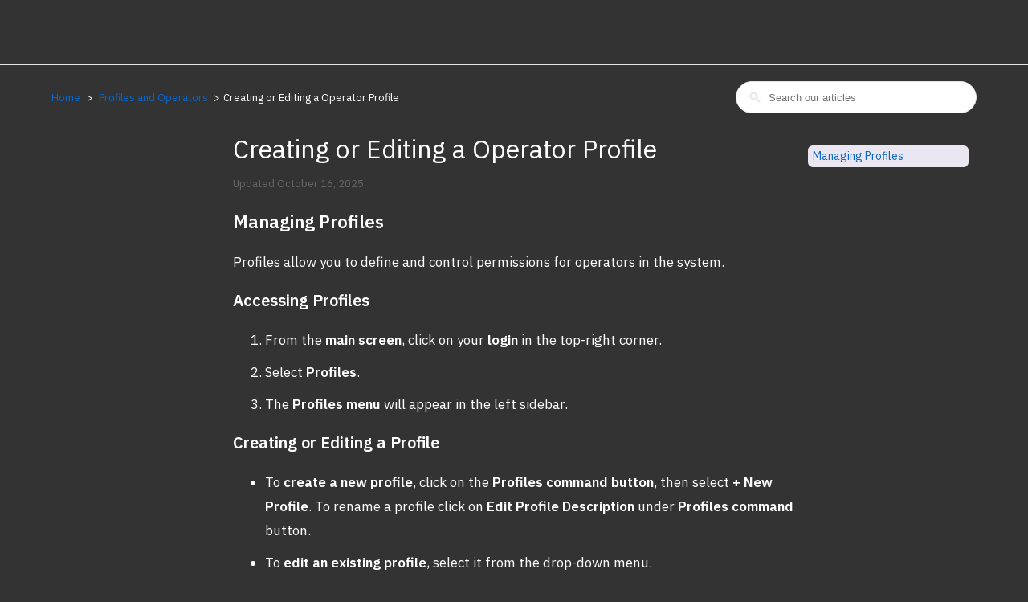

--- FILE ---
content_type: text/html
request_url: https://kb.imron.com/article/20-editing-a-profile
body_size: 6727
content:
<!DOCTYPE html>
<html lang="en">
  <head>
    <meta charset="UTF-8">
    <!-- Set page title & description -->
      <title>Editing a Profile | IMRON Corporation- UnityIS Knowledge Base</title>

      <meta name="description" content="">

    <meta name="csrf-param" content="authenticity_token" />
<meta name="csrf-token" content="i0wRUw0OIdB-X4i5f-Klm5MLpHa2rllr7AV3nB9WsairLFc1t8FbfuejcF-NBvHjtxELG3_wMDd61AJP5YQGRw" />
    
    <meta name="viewport" content="width=device-width, initial-scale=1">

    <!-- Set root domain to getgist.help or custom domain -->

    <!-- Set KB/article SEO noindex tag -->
          <!-- KB article SEO noindex tag -->
          <meta name="robots" content="noindex"/>

    <!-- Set canonical URL -->
      <link rel="canonical" href="https://kb.imron.com/en/article/20-editing-a-profile" />

    <!-- Set social meta tags -->
    <meta property="og:title" content="Editing a Profile" />
    <meta property="og:description" content="" />
    <meta property="og:image" content="" />
    <meta property="og:site_name" content="IMRON Corporation- UnityIS Knowledge Base" />
    <meta property="og:type" content="article" />

    <!-- jQuery library -->
    <script src="https://ajax.googleapis.com/ajax/libs/jquery/3.6.1/jquery.min.js"></script>

    <link rel="stylesheet" media="all" href="https://kb-live-themes.b-cdn.net/themes/264/style.css" data-turbolinks-track="reload" />
    <script src="/assets/application-55a7ec39b5a271285ee60a9a33e399ac78caa7a4c2d8828f1ddf29298dbcbd3f.js" data-turbolinks-track="reload" defer="defer"></script>
    <script src="https://kb-live-themes.b-cdn.net/themes/264/script.js" data-turbolinks-track="reload" defer="defer"></script>

    <link rel="shortcut icon" type="image/x-icon" href="https://cdn.getgist.com/projects/22718/knowledge_base/original/favicon.ico?1623028881" />

    <script src="https://kit.fontawesome.com/331cee397a.js" crossorigin="anonymous"></script>

      <!-- Support for Wistia Embed in Articles-->
      <script src="https://fast.wistia.net/assets/external/E-v1.js" async></script>

    <!--Dynamic style of pages-->
    <style>
        body {
            --header-bg-color: #0967c9;
            --header-bg-color-rgb: 9, 103, 201;
        }
    </style>

      <!-- start gist JS code-->
      <script>
          (function(d,h,w){var gist=w.gist=w.gist||[];gist.methods=['trackPageView','identify','track','setAppId'];gist.factory=function(t){return function(){var e=Array.prototype.slice.call(arguments);e.unshift(t);gist.push(e);return gist;}};for(var i=0;i<gist.methods.length;i++){var c=gist.methods[i];gist[c]=gist.factory(c)}s=d.createElement('script'),s.src="//widget.getgist.com",s.async=!0,e=d.getElementsByTagName(h)[0],e.appendChild(s),s.addEventListener('load',function(e){},!1),gist.setAppId("gzdmqic9"),gist.trackPageView()})(document,'head',window);
      </script>
      <!-- end gist JS code-->

    <script>
        var newUrl = '/en/article/20-editing-a-profile';
      if (decodeURIComponent(window.location.pathname) !== newUrl) {
          window.history.pushState({ path: newUrl }, '', newUrl);
      }
    </script>
  </head>

  <!-- BODY -->
  <div id="app-kb">
    

<body class="kb-article">
<header class="header">
    <!-- Top Nav Bar -->
    <div class="logo">
        <a title="Home" href="/">
            <img src="https://gistproduction.s3.amazonaws.com/knowledgebase_settings_image/logo/148a3b070f4bbf8bceb9cd747233fe5e14f3525c11f9bf733a17d54d23f92c61logo.png" alt="Logo">
        </a>
    </div>

    <div class="nav-wrapper">
        
    </div>

</header>



<main role="main">
    <div class="container-divider"></div>
    <div class="container">
        <nav class="sub-nav">
            <ol class="breadcrumbs">
                <li><a href="/">Home</a></li>

                
                    <li>
                        <a href="/collection/5-profiles-and-operators">Profiles and Operators</a>
                    </li>
                

                <li class="active">Creating or Editing a Operator Profile</li>
            </ol>

            <form role="search" class="search" data-search="" action="/" accept-charset="UTF-8" method="get">
                <input type="search" name="search" placeholder="Search our articles" aria-label="Search"
                       class="aa-input" autocomplete="off" spellcheck="false">
            </form>
        </nav>

        <div class="article-container" id="article-container">
            <article class="article">
                <header class="article-header">
                    <h1 class="article-title">
                        Creating or Editing a Operator Profile
                    </h1>

                    

                    <div class="article-author">
                        <div class="avatar">
                            <div class="meta-data">Updated October 16, 2025</div>
                        </div>
                    </div>
                </header>

                <section class="article-content">
                    <h2 data-start="84" data-end="106" id="isPasted">Managing Profiles</h2><p data-start="108" data-end="191">Profiles allow you to define and control permissions for operators in the system.</p><h3 data-start="193" data-end="217">Accessing Profiles</h3><ol data-start="218" data-end="383"><li data-start="218" data-end="297"><p data-start="221" data-end="297">From the <strong data-start="230" data-end="245">main screen</strong>, click on your <strong data-start="261" data-end="270">login</strong> in the top-right corner.</p></li><li data-start="298" data-end="323"><p data-start="301" data-end="323">Select <strong data-start="308" data-end="320">Profiles</strong>.</p></li><li data-start="324" data-end="383"><p data-start="327" data-end="383">The <strong data-start="331" data-end="348">Profiles menu</strong> will appear in the left sidebar.</p></li></ol><h3 data-start="385" data-end="420">Creating or Editing a Profile</h3><ul data-start="421" data-end="598"><li data-start="421" data-end="526"><p data-start="423" data-end="526">To <strong data-start="426" data-end="450">create a new profile</strong>, click on the <strong data-start="465" data-end="492">Profiles command button</strong>, then select <strong data-start="506" data-end="523">+ New Profile</strong>. To rename a profile click on <strong>Edit Profile Description</strong> under <strong>Profiles command</strong> button.</p></li><li data-start="527" data-end="598"><p data-start="529" data-end="598">To <strong data-start="532" data-end="560">edit an existing profile</strong>, select it from the drop-down menu.</p></li></ul><h3 data-start="600" data-end="624">Deleting a Profile</h3><ul data-start="625" data-end="818"><li data-start="625" data-end="697"><p data-start="627" data-end="697">To <strong data-start="630" data-end="650">delete a profile</strong>, select the profile from the drop-down menu.</p></li><li data-start="698" data-end="771"><p data-start="700" data-end="771">Under the <strong data-start="710" data-end="737">Profiles command button</strong>, click on <strong data-start="748" data-end="768">× Delete Profile</strong>.</p></li><li data-start="772" data-end="818"><p data-start="774" data-end="818">Confirm the deletion in the pop-up window.</p></li></ul><h3 data-start="820" data-end="845">Profile Permissions</h3><p data-start="846" data-end="889">Permissions are organized into five tabs:</p><ol data-start="891" data-end="1769"><li data-start="891" data-end="991"><p data-start="894" data-end="909"><strong data-start="894" data-end="907">Dashboard</strong></p><ul data-start="913" data-end="991"><li data-start="913" data-end="948"><p data-start="915" data-end="948">Customize the dashboard layout.</p></li><li data-start="952" data-end="991"><p data-start="954" data-end="991">Grant or deny access to menu items.</p></li></ul></li><li data-start="993" data-end="1307"><p data-start="996" data-end="1010"><strong data-start="996" data-end="1008">Hardware</strong></p><ul data-start="1014" data-end="1307"><li data-start="1014" data-end="1145"><p data-start="1016" data-end="1145">Grant or deny access to view/modify reader modes, send device commands, and manage hardware events for drivers and controllers.</p></li><li data-start="1149" data-end="1307"><p data-start="1151" data-end="1307">Manage permissions for modules such as Video Manager, Log Manager, Event Manager, Monitor and Control, Graphic Maps, Alarm Manager, and Controller Groups.</p></li></ul></li><li data-start="1309" data-end="1533"><p data-start="1312" data-end="1332"><strong data-start="1312" data-end="1330">Access Control</strong></p><ul data-start="1336" data-end="1533"><li data-start="1336" data-end="1411"><p data-start="1338" data-end="1411">Grant or deny access to Personnel Manager (view, read/write, commands).</p></li><li data-start="1415" data-end="1533"><p data-start="1417" data-end="1533">Control access to Access Levels, Time Schedules, Holidays, Day Scheduling, Occupancy Control, and Triggers/Macros.</p></li></ul></li><li data-start="1535" data-end="1683"><p data-start="1538" data-end="1557"><strong data-start="1538" data-end="1555">Event Display</strong></p><ul data-start="1561" data-end="1683"><li data-start="1561" data-end="1683"><p data-start="1563" data-end="1683">Grant or deny access to view and generate reports (e.g., Audit Reports, Attendance Reports, and other system reports).</p></li></ul></li><li data-start="1685" data-end="1769"><p data-start="1688" data-end="1701"><strong data-start="1688" data-end="1699">Logging</strong></p><ul data-start="1705" data-end="1769"><li data-start="1705" data-end="1769"><p data-start="1707" data-end="1769">Control what types of events are displayed for this profile.</p></li></ul></li></ol>
                </section>

                <div class="article-votes">
                    <span class="article-votes-question">Was this article helpful?</span>
                    <div class="article-votes-controls" role="radiogroup">
                        <a class="button article-vote article-vote-up" aria-selected="false" role="radio" rel="nofollow"
                           title="Yes" href="#"></a>
                        <a class="button article-vote article-vote-down" aria-selected="false" role="radio"
                           rel="nofollow" title="No" href="#"></a>
                    </div>

                    <div class="feedback--comment">
                        <textarea id="feedbackComment"></textarea>
                        <a class="button article-vote feedback-submit" style="opacity: 1" type="button"
                           title="Submit"></a>
                    </div>
                </div>
            </article>
        </div>
    </div>
</main>

<div class="lightbox-container" onclick="closeImage()">
    <img src="" alt="IMAGE" onclick="clickedImage()">
    <div class="img-lightbox-controls">
        <button title="Download" onclick="imageDownload(ImageContainer()[1])" class="lightbox-button lightbox-download">
            <div class="download-button">
                <svg xmlns="http://www.w3.org/2000/svg" viewBox="11 11 30 30">
                    <path d="M35.7 34.1c0 .6-.5 1-1.1 1-.6 0-1.1-.5-1.1-1s.5-1 1.1-1c.6 0 1.1.5 1.1 1zm-4.6-1c-.6 0-1.1.5-1.1 1s.5 1 1.1 1c.6 0 1.1-.5 1.1-1s-.5-1-1.1-1zm7.8-2.5V36c0 1.3-1.1 2.3-2.4 2.3h-23c-1.3 0-2.4-1-2.4-2.3v-5.4c0-1.3 1.1-2.3 2.4-2.3h5.4l-3.1-2.9c-1.4-1.3-.4-3.5 1.5-3.5h2.9v-8.1c0-1.1 1-2.1 2.2-2.1h5.2c1.2 0 2.2.9 2.2 2.1v8.1h2.9c1.9 0 2.9 2.2 1.5 3.5l-3.1 2.9h5.4c1.3 0 2.4 1 2.4 2.3zm-14.2.9c.2.2.4.2.6 0l7.6-7.3c.3-.3.1-.7-.3-.7H28v-9.7c0-.2-.2-.4-.4-.4h-5.2c-.2 0-.4.2-.4.4v9.7h-4.6c-.4 0-.6.4-.3.7l7.6 7.3zm12.5-.9c0-.3-.3-.6-.7-.6h-7.1l-2.8 2.7c-.8.8-2.2.8-3.1 0L20.6 30h-7.1c-.4 0-.7.3-.7.6V36c0 .3.3.6.7.6h23c.4 0 .7-.3.7-.6v-5.4z"></path>
                </svg>
            </div>
        </button>
        <button title="Close" onclick="closeImage()" class="lightbox-button lightbox-close">
            <div class="close-button">
                <svg xmlns="http://www.w3.org/2000/svg" viewBox="11 11 30 30">
                    <path d="M27.92 25l8.84-8.84 1.82-1.82c.27-.27.27-.71 0-.97l-1.95-1.95a.682.682 0 0 0-.97 0L25 22.08 14.34 11.42a.682.682 0 0 0-.97 0l-1.95 1.95c-.27.27-.27.71 0 .97L22.08 25 11.42 35.66c-.27.27-.27.71 0 .97l1.95 1.95c.27.27.71.27.97 0L25 27.92l8.84 8.84 1.82 1.82c.27.27.71.27.97 0l1.95-1.95c.27-.27.27-.71 0-.97L27.92 25z"></path>
                </svg>
            </div>
        </button>
    </div>
</div>

<script src="https://cdn.jsdelivr.net/npm/anchor-js/anchor.min.js"></script>
<script>
    anchors.options = {
        placement: 'left'
    };
    anchors.add();
</script>

<footer class="footer">
    <div class="container-fluid">
        <div class="footer-bottom">
            <ul class="list-inline">
                
                    <li>© 2026 Copyright  |  IMRON Corporation   |   All Rights Reserved.</li>
                

                
                    
                
            </ul>

            <ul class="list-inline social-networks">
                
                    <li class="linkedin">
                        <a href="http://www.linkedin.com/company/imron-corporation/" target="_blank">
                            <svg xmlns="http://www.w3.org/2000/svg" viewBox="0 0 448 512"><!--! Font Awesome Pro 6.2.1 by @fontawesome - https://fontawesome.com License - https://fontawesome.com/license (Commercial License) Copyright 2022 Fonticons, Inc. --><path d="M100.28 448H7.4V148.9h92.88zM53.79 108.1C24.09 108.1 0 83.5 0 53.8a53.79 53.79 0 0 1 107.58 0c0 29.7-24.1 54.3-53.79 54.3zM447.9 448h-92.68V302.4c0-34.7-.7-79.2-48.29-79.2-48.29 0-55.69 37.7-55.69 76.7V448h-92.78V148.9h89.08v40.8h1.3c12.4-23.5 42.69-48.3 87.88-48.3 94 0 111.28 61.9 111.28 142.3V448z"/></svg>
                        </a>
                    </li>
                
                
                    <li class="twitter">
                        <a href="http://www.twitter.com/imroncorp" target="_blank">
                            <svg xmlns="http://www.w3.org/2000/svg" viewBox="0 0 512 512"><!--! Font Awesome Pro 6.2.1 by @fontawesome - https://fontawesome.com License - https://fontawesome.com/license (Commercial License) Copyright 2022 Fonticons, Inc. --><path d="M459.37 151.716c.325 4.548.325 9.097.325 13.645 0 138.72-105.583 298.558-298.558 298.558-59.452 0-114.68-17.219-161.137-47.106 8.447.974 16.568 1.299 25.34 1.299 49.055 0 94.213-16.568 130.274-44.832-46.132-.975-84.792-31.188-98.112-72.772 6.498.974 12.995 1.624 19.818 1.624 9.421 0 18.843-1.3 27.614-3.573-48.081-9.747-84.143-51.98-84.143-102.985v-1.299c13.969 7.797 30.214 12.67 47.431 13.319-28.264-18.843-46.781-51.005-46.781-87.391 0-19.492 5.197-37.36 14.294-52.954 51.655 63.675 129.3 105.258 216.365 109.807-1.624-7.797-2.599-15.918-2.599-24.04 0-57.828 46.782-104.934 104.934-104.934 30.213 0 57.502 12.67 76.67 33.137 23.715-4.548 46.456-13.32 66.599-25.34-7.798 24.366-24.366 44.833-46.132 57.827 21.117-2.273 41.584-8.122 60.426-16.243-14.292 20.791-32.161 39.308-52.628 54.253z"/></svg>
                        </a>
                    </li>
                
                
                    <li class="facebook">
                        <a href="http://www.facebook.com/imroncorp" target="_blank">
                            <svg xmlns="http://www.w3.org/2000/svg" viewBox="0 0 320 512"><!--! Font Awesome Pro 6.2.1 by @fontawesome - https://fontawesome.com License - https://fontawesome.com/license (Commercial License) Copyright 2022 Fonticons, Inc. --><path d="M279.14 288l14.22-92.66h-88.91v-60.13c0-25.35 12.42-50.06 52.24-50.06h40.42V6.26S260.43 0 225.36 0c-73.22 0-121.08 44.38-121.08 124.72v70.62H22.89V288h81.39v224h100.17V288z"/></svg>
                        </a>
                    </li>
                
            </ul>
        </div>
    </div>
</footer>


<link rel="stylesheet" href="//cdnjs.cloudflare.com/ajax/libs/highlight.js/11.2.0/styles/atom-one-light.min.css">
<script src="//cdnjs.cloudflare.com/ajax/libs/highlight.js/11.2.0/highlight.min.js"></script>

  <script>
    var person_id = '';
    var gistReady = false;
    $(document).ready(function () {
    });

    document.addEventListener('gistReady', function () {
      gistReady = true;
      page_visit();
    });

    $(".article-votes-controls a").click(function(){
      $(".article-votes-controls a").removeClass("selected");
      $(this).addClass("selected");

      if (this.className.includes('article-vote-up')) {
        feedback = 'positive';
      } else if (this.className.includes('article-vote-down')) {
        feedback = 'negative';
      }

      if(gistReady == true) {
        updateFeedback(feedback);
      } else {
        var reactionClick = setTimeout(function () {
          if(gistReady == true) {
            updateFeedback(feedback);
            clearInterval(reactionClick);
          }
        }, 1000);
      }
    });

    function updateFeedback(feedback) {
      displayFeedbackCommentArea(feedback);
      $.ajax({
        type: 'POST',
        url: '/articles/feedback',
        data: { secret: '16308002',
          reader_feedback: feedback, person_id: person_id, language: 'en' },
        dataType: "json",
        success:function(data) {
          person_id = data['person_id']
        }
      });
    }

    function page_visit() {
      $.ajax({
        type: 'POST',
        url: '/articles/page_visit',
        data: {secret: '16308002', person_id: person_id,
          language: 'en' },
        dataType: "json",
        success:function(data) {
          person_id = data['person_id']
        }
      });
    }

    function displayFeedbackCommentArea(value) {
      $('.feedback--comment').css('display', 'block');
      if(value == 'positive') {
        $('.feedback--comment textarea').attr('placeholder', "What did you like about this page?");
      } else if(value == 'negative') {
        $('.feedback--comment textarea').attr('placeholder', "What can we do to improve this page?");
      }
    }

    $('.print-icon').click(function () {
      window.print();
    });

    $(".feedback-submit").click(function () {
      comment = $('#feedbackComment').val();
      $.ajax({
        type: 'POST',
        url: '/articles/feedback',
        data: { secret: '16308002', person_id: person_id,
          comment: comment , language: 'en'},
        dataType: "json",
        success:function(data) {
          $('.feedback--comment').css('display', 'none');
          person_id = data['person_id'];
        }
      });
    });

    hljs.highlightAll();
  </script>
</body>

  </div>
</html>

--- FILE ---
content_type: text/css
request_url: https://kb-live-themes.b-cdn.net/themes/264/style.css
body_size: 4716
content:
@charset "UTF-8";
@import url('https://fonts.googleapis.com/css?family=IBM+Plex+Sans:400,400i,500,500i,600&display=swap');

/* Reset */
html, body, div, span, applet, object, iframe,
h1, h2, h3, h4, h5, h6, p, blockquote, pre,
a, abbr, acronym, address, big, cite, code,
del, dfn, em, img, ins, kbd, q, s, samp,
small, strike, strong, sub, sup, tt, var,
b, u, i, center,
dl, dt, dd, ol, ul, li,
fieldset, form, label, legend,
table, caption, tbody, tfoot, thead, tr, th, td,
article, aside, canvas, details, embed,
figure, figcaption, footer, header, hgroup,
menu, nav, output, ruby, section, summary,
time, mark, audio, video {
    margin: 0;
    padding: 0;
    border: 0;
    vertical-align: baseline;
}
/* HTML5 display-role reset for older browsers */
article, aside, details, figcaption, figure,
footer, header, hgroup, menu, nav, section, main {
    display: block;
}
body {
    line-height: 1;
}

table {
    border-collapse: collapse;
    border-spacing: 0;
}
img {
    max-width: 100%;
}
* {
    box-sizing: border-box;
}
a {
    text-decoration: none;
}

.fr-view ul { padding: 0 0 0 40px; }
.fr-view ul > li { list-style-type: disc; }

/***** Base *****/
.anchorjs-link {
    transition: all .25s linear;
}

*:hover > .anchorjs-link {
    margin-left: -1.125em !important;
}

/***** Colors *****/
body {
    --primary-color: #0967c9;
    --primary-color-hover: #1809EC; 
    --text-color: #ffffff; /* #333333; */
    --border-color: #E4E7E7;
}

body {
    background-color: #333333;  /* #ffffff; */
    color: var(--text-color);
    font-family: 'IBM Plex Sans', Helvetica, Arial, sans-serif;
    font-size: 16px;
    font-weight: 400;
    line-height: 1.5;
    -webkit-font-smoothing: antialiased;
}

@media (min-width: 1024px) {
    body main {
        min-height: calc(100vh - 485px);
    }
}

h1, h2, h3, h4, h5, h6 {
    font-weight: 400;
    margin-top: 0;
}

h1 {
    font-size: 32px;
}

h2 {
    font-size: 22px;
}

h3 {
    font-size: 20px;
}

h4 {
    font-size: 16px;
}

h5 {
    font-size: 14px;
}

h6 {
    font-size: 13px;
}

a {
    color: var(--primary-color);
    text-decoration: none;
}

a:hover, a:active, a:focus {
    /*   text-decoration: underline; */
    color: var(--primary-color-hover);
}

.container {
    max-width: 1160px;
    margin: 0 auto;
    padding: 0 5%;
}

@media (min-width: 1160px) {
    .container {
        padding: 0;
        width: 90%;
    }
}

.container-divider {
    border-top: 1px solid var(--border-color);
    margin-bottom: 20px;
}

.container-fluid {
    margin-right: auto;
    margin-left: 40px;
    padding-left: 15px;
    padding-right: 15px;
}

.container-fluid:before, .container-fluid:after {
    content: " ";
    display: table;
}

.container-fluid:after {
    clear: both;
}

.no-margin {
    margin-bottom: 0 !important;
}

ul {
    list-style: none;
    margin: 0;
    padding: 0;
}

/***** Header *****/
.header {
    max-width: 1160px;
    margin: 0 auto;
    padding: 0 5%;
    position: relative;
    align-items: center;
    display: flex;
    height: 80px;
    justify-content: space-between;
}

@media (min-width: 1160px) {
    .header {
        padding: 0;
        width: 90%;
    }
}

.logo img {
    max-height: 37px;
}

.nav-wrapper a {
    border: 0;
    color: #354858; 
    display: none;
    font-size: 16px;
    font-weight: 600;
    padding: 0 20px 0 0;
    width: auto;
}

@media (min-width: 768px) {
    .nav-wrapper a {
        display: inline-block;
    }
}

.nav-wrapper a:hover, .nav-wrapper a:focus, .nav-wrapper a:active {
    background-color: transparent;
    color: #594EF9; 
}

.nav-wrapper a.login {
    display: inline-block;
}

.nav-wrapper .icon-menu {
    display: inline-block;
    margin-right: 10px;
    color: var(--primary-color);
}

@media (min-width: 768px) {
    .nav-wrapper .icon-menu {
        display: none;
    }
}

/***** Breadcrumbs *****/
.breadcrumbs {
    margin: 0 0 15px 0;
    padding: 0;
}

@media (min-width: 768px) {
    .breadcrumbs {
        margin: 0;
    }
}

.breadcrumbs li {
    color: #666;
    display: inline;
    font-weight: 300;
    font-size: 13px;
    max-width: 450px;
    overflow: hidden;
    text-overflow: ellipsis;
}

.breadcrumbs li + li::before {
    content: ">";
    margin: 0 4px;
}

.breadcrumbs li a:visited {
    color: var(--primary-color);
}

/***** Search field *****/
.search {
    position: relative;
}

.search input[type="search"] {
    border: 1px solid var(--border-color);
    border-radius: 30px;
    box-sizing: border-box;
    color: #999;
    height: 40px;
    padding-left: 40px;
    padding-right: 20px;
    -webkit-appearance: none;
    width: 100%;
}

.search input[type="search"]:focus {
    border: 1px solid var(--primary-color);
    color: #555;
}

.search::before {
    position: absolute;
    top: 50%;
    transform: translateY(-50%);
    background-color: #fff;
    color: var(--border-color);
    content: "\1F50D";
    font-size: 18px;
    left: 15px;
}

.search-full input[type="search"] {
    border: 1px solid #fff;
}

/***** Hero component *****/
.hero {
    background: linear-gradient(114.6deg, #13294B, var(--primary-color), #1E61F0, var(--primary-color)) no-repeat center;
    background-size: cover;
    height: 300px;
    padding: 0 20px;
    text-align: center;
    max-width: 100%;
}

.hero-inner {
    position: relative;
    top: 50%;
    transform: translateY(-50%);
    max-width: 610px;
    margin: 0 auto;
}

.hero-text {
    font-size: 42px;
    color: white;
    margin-bottom: 30px;
}

.collection {
    max-width: 700px;
}

.page-header {
    display: flex;
    flex-direction: column;
    flex-wrap: wrap;
    justify-content: space-between;
    margin: 10px 0;
}

@media (min-width: 768px) {
    .page-header {
        align-items: baseline;
        flex-direction: row;
        margin: 0;
    }
}

.page-header .page-header-title {
    font-size: 36px;
    font-weight: 500;
    margin-bottom: 10px;
}

.page-header-description {
    font-weight: 300;
    margin: 0 0 30px 0;
    word-break: break-word;
}

@media (min-width: 1024px) {
    .page-header-description {
        flex-basis: 100%;
    }
}

.sub-nav {
    display: flex;
    flex-direction: column;
    justify-content: space-between;
    margin-bottom: 20px;
}

@media (min-width: 768px) {
    .sub-nav {
        align-items: baseline;
        flex-direction: row;
    }
}

@media (min-width: 768px) {
    .sub-nav input[type="search"] {
        min-width: 300px;
    }
}

.sub-nav input[type="search"]::after {
    font-size: 15px;
}

/***** Blocks *****/
.blocks-list {
    display: flex;
    flex-wrap: wrap;
    justify-content: flex-start;
    list-style: none;
    padding: 0;
}

@media (min-width: 768px) {
    .blocks-list {
        margin: 0 -15px;
    }
}

.block-item {
    border: 1px solid rgba(0, 0, 0, 0.1);
    border-radius: 4px;
    box-sizing: border-box;
    /* color: #354858; */
    color: #cfcfcf;
    display: flex;
    flex: 1 0 340px;
    flex-direction: column;
    justify-content: center;
    margin: 0 0 30px;
    max-width: 100%;
    text-align: center;
    transition: 0.3s;
    box-shadow: 0px 4px 20px rgb(199 199 199 / 25%);
}

@media (min-width: 768px) {
    .block-item {
        margin: 0 15px 30px;
    }
}

.block-item:hover, .block-item:focus, .block-item:active {
    box-shadow: 0px 4px 20px rgb(199 199 199 / 55%);
}

.block-item:hover *, .block-item:focus *, .block-item:active * {
    text-decoration: none;
}

.block-item .icon {
    display: block;
    margin-bottom: 20px;
}

.block-item .icon i {
    font-size: 36px;
}

.block-item-link {
    padding: 20px 30px;
}

.block-item-link:hover, .block-item-link:focus, .block-item-link:active {
    text-decoration: none;
}

.block-item-title {
    font-size: 18px;
    font-weight: 600;
    margin-bottom: 0;
    /* color: #13294B; */
    color: #cfcfcf;
}

.block-item-description {
    font-weight: 300;
    margin: 0;
    /* color: #13294B; */
    color: #cfcfcf;
    
}

.block-item-description:not(:empty) {
    margin-top: 10px;
}

/***** Homepage *****/
.section {
    margin-bottom: 40px;
}

@media (min-width: 768px) {
    .section {
        margin-bottom: 60px;
    }
}

.popular-articles .title {
    margin-bottom: 10px;
    text-align: center;
    color: var(--primary-color);
}

.popular-articles ul {
    -webkit-column-count: 3;
    -webkit-column-gap: 40px;
    -moz-column-count: 3;
    -moz-column-gap: 20px;
    column-count: 3;
    column-gap: 40px;
    list-style-type: none;
    margin: 20px auto;
    text-align: center;
}

.popular-list-item {
    margin-bottom: 10px;
}

.popular-list-item a {
    /* color:#354858; */
    color: #cfcfcf;
}

/***** Collection pages *****/
.section-tree {
    display: flex;
    flex-direction: column;
    flex-wrap: wrap;
    justify-content: space-between;
}

.section-tree .section {
    flex: initial;
}

.section-tree-title {
    font-size: 24px;
    margin-bottom: 15px;
    font-weight: 500;
}

.section-tree-title a {
    color: var(--primary-color);
}

.section-list-item a {
    color: var(--text-color);
    list-style-position: outside;
    font-weight: 600;
}

.section-list-item {
    margin-bottom: 15px;
}

.subsection-list-item {
    margin-bottom: 15px;
    list-style: none;
}

.subsection-list-item a {
    font-size: 18px;
    list-style-position: outside;
}

/***** Article *****/
.article {
    flex: 1 0 auto;
    max-width: 600px;
    min-width: 600px;
}

@media (min-width: 1024px) {
    .article {
        flex: 1 0 66%;
        max-width: 66%;
        min-width: 640px;
        padding: 0 30px;
    }
}

.article-container {
    display: flex;
    flex-direction: column;
    align-items: center;
    justify-content: center;
    min-width: 600px;
    position: relative;
}

@media (min-width: 1024px) {
    .article-container {
        flex-direction: row;
    }
}

.article-header {
    margin-bottom: 20px;
    margin-top: 20px;
}

@media (min-width: 768px) {
    .article-header {
        flex-direction: row;
        margin-top: 0;
    }
}

.article-author {
    margin-bottom: 10px;
}

.article-title {
    margin-bottom: 10px;
}

@media (min-width: 768px) {
    .article-title {
        flex-basis: 100%;
        /* Take entire row */
    }
}

.article-content {
    line-height: 1.6;
    margin: 20px 0;
    word-wrap: break-word;
}

.article-content img {
    height: auto;
    max-width: 100%;
}

.article-content ul {
    list-style-type: disc;
}

.article-content a:visited {
    /* color: #594EF9; */
    color: #ffffff;  
}

.article-content pre {
    background: #f7f7f7;
    border: 1px solid var(--border-color);
    border-radius: 3px;
    padding: 10px 15px;
    margin: 16px 0;
    overflow: auto;
    white-space: pre;
}

.article-content pre code.hljs {
    background: transparent;
    color: inherit;
    padding: 0
}

.article-content blockquote {
    border-left: 1px solid var(--border-color);
    color: #666; 
    font-style: italic;
    padding: 0 15px;
}

.article-content > p:last-child {
    margin-bottom: 0;
}

/* tables decor */
.table {
    border-radius: 20% 10%;
}
th {
    background-color: #E1E7EE
}
td {
    padding: 5px;
}

.article-content h1 {
    margin-bottom: 24px;
}

.article-content h2,
.article-content h3,
.article-content h4 {
    margin-bottom: 18px;
    font-weight: 600;
}

.article-content h5,
.article-content h6 {
    margin-bottom: 12px;
}

.article-content hr {
    display: block;
    height: 1px;
    border: 0;
    border-top: 1px solid var(--border-color);
    margin: 16px 0;
    padding: 0;
}

.article-content p {
    font-size: 17px;
    line-height: 1.8;
    color: var(--text-color);
    margin-bottom: 17px;
}

.article-content p:last-of-type {
    margin-bottom: 0;
}

.article-content blockquote {
    font-size: 18px;
    font-style: italic;
    color: #666;
    border-left: 3px solid var(--border-color);
    padding: 10px 30px;
    margin: 20px 0;
}

.article-content ul,
.article-content ol {
    margin-top: 0;
    margin-bottom: 17px;
    padding-left: 20px
}

.article-content ul ul,
.article-content ul ol,
.article-content ol ul,
.article-content ol ol {
    margin-top: 10px;
    margin-bottom: 0
}

.article-content ul li,
.article-content ol li {
    /* color: #1d2b36; */
    color: #ffffff;
    margin-left: 20px;
    margin-bottom: 10px;
    font-size: 17px;
    line-height: 1.8;
}

.article-content ol>li,
.article-content ol>li ol>li ol>li ol>li,
.article-content ol>li ol>li ol>li ol>li ol>li ol>li ol>li {
    list-style-type: decimal
}

.article-content ul>li,
.article-content ul>li ul>li ul>li ul>li,
.article-content ul>li ul>li ul>li ul>li ul>li ul>li ul>li {
    list-style-type: disc
}

.article-content ol li p,
.article-content ul li p {
    margin-bottom: 0
}

.article-content figure img.fr-dii {
    margin: 5px auto !important
}

.article-content figure figcaption {
    font-size: 90%;
    color: #7d8894
}

.article-content .callout {
    border-left: 5px solid;
    margin-bottom: 20px;
    padding: 16px 25px 16px 20px;
    background: #f1f1f1;
    border-color: #707070
}

.article-content .callout h3 {
    margin-bottom: 10px
}

.article-content .callout-yellow {
    background: #feedaf;
    border-color: #735f1f
}

.article-content .callout-blue {
    background: #e8f4ff;
    border-color: #195fe9
}

.article-content .callout-green {
    background: #d7efdc;
    border-color: #0f8a40
}

.article-content .callout-red {
    background: #fed9db;
    border-color: #b41d34
}

.article .table th,.article .table td,.article table th,.article table td {
    vertical-align: top;
    padding: 15px;
    border: solid 1px var(--border-color);
}

/* Froala CSS */
.article-content img {
    z-index: 3;
    position: relative;
    cursor: pointer
}

img.fr-dib {
    margin: 25px auto 25px auto !important;
    display: block;
    float: none;
    vertical-align: top
}

img.fr-dib.fr-fil {
    margin: 25px auto 25px 0 !important
}

img.fr-dib.fr-fir {
    margin: 25px 0 25px auto !important
}

img.fr-dii {
    margin: 25px auto 25px auto !important;
    display: inline-block;
    float: none
}

.lightbox-container {
    position: fixed;
    width: 100%;
    height: 100%;
    padding: 28px;
    z-index: 4;
    top: 0;
    left: 0;
    justify-content: center;
    align-items: center;
    background-color: rgba(0,0,0,0.8);
    display: none
}

.img-lightbox-controls {
    position: fixed;
    top: 5px;
    right: 5px;
    display: flex;
    flex-direction: row;
    flex-wrap: wrap;
    will-change: right;
    z-index: 2147483004
}

.img-lightbox-controls .lightbox-button {
    height: 40px;
    width: 40px;
    background-color: rgba(230,230,230,0.8);
    border: 0;
    box-shadow: none;
    cursor: pointer;
    padding: 0;
    visibility: inherit;
    opacity: 1;
    display: flex;
    align-items: center;
    align-content: center;
    justify-content: center;
    position: relative;
    margin: 0 5px 0 0;
    border-radius: 3px
}

.img-lightbox-controls .lightbox-button div {
    height: 36px;
    width: 36px;
    padding: 10px;
    display: flex;
    align-items: center
}

.img-lightbox-controls .lightbox-button div svg {
    display: block;
    height: 100%;
    width: 100%;
    overflow: visible;
    position: relative
}

.article-content p > img {
    margin-top: 0 !important;
    margin-bottom: 0 !important
}

img.fr-dii.fr-fil {
    margin: 25px 10px 25px 0;
    left: 5px;
    float: left
}

img.fr-dii.fr-fir {
    margin: 25px 0 25px 10px;
    right: 5px;
    float: right
}

img.fr-rounded {
    border-radius: 100%;
    -moz-border-radius: 100%;
    -webkit-border-radius: 100%;
    -moz-background-clip: padding;
    -webkit-background-clip: padding-box;
    background-clip: padding-box
}

img.fr-bordered {
    border: solid 10px #CCC;
    -webkit-box-sizing: content-box;
    -moz-box-sizing: content-box;
    box-sizing: content-box
}

.fr-video {
    text-align: center;
    position: relative
}

.fr-video>* {
    -webkit-box-sizing: content-box;
    -moz-box-sizing: content-box;
    box-sizing: content-box;
    max-width: 100%;
    border: none
}

.fr-video.fr-dvb {
    display: block;
    clear: both
}

.fr-video.fr-dvb iframe {
    margin: 5px auto !important
}

@media screen and (max-width: 767px) {
    .fr-video.fr-dvb iframe {
        max-height:200px !important
    }
}

.fr-video.fr-dvb.fr-fvl {
    text-align: left
}

.fr-video.fr-dvb.fr-fvl iframe {
    margin: 5px auto 5px 0 !important
}

.fr-video.fr-dvb.fr-fvr {
    text-align: right
}

.fr-video.fr-dvb.fr-fvr iframe {
    margin: 5px 0 5px auto !important
}

.fr-video.fr-dvi {
    display: inline-block
}

.fr-video.fr-dvi.fr-fvl {
    float: left
}

.fr-video.fr-dvi.fr-fvr {
    float: right
}

/***** Metadata *****/
.meta-data {
    color: #666;
    font-size: 13px;
    font-weight: 300;
}

.meta-data:not(:last-child)::after {
    content: "\00B7";
    margin: 0 5px;
}

.table-of-contents {
    position: absolute;
    top: 20px;
    right: 10px;
}

.table-of-contents div {
    margin-bottom: 5px;
}

.table-of-contents a {
    text-decoration: none;
    color: black;
    font-size: 14px;
    padding: 3px 6px;
    display: block;
    width: 200px;
}

.table-of-contents a.selected {
    text-decoration: none;
    color: var(--primary-color);
    background-color: #eae7f3;
    border-radius: 6px;
}

/* sidebar responsive display */
@media only screen and (max-width: 1240px) {
    .table-of-contents {
        display: none;
    }
}

/* Article Feedback */
.button, [role="button"] {
    border: 1px solid rgba(16, 6, 159, 1);
    border-radius: 4px;
    color: rgba(16, 6, 159, 1);
    cursor: pointer;
    display: inline-block;
    font-size: 14px;
    line-height: 2.34;
    margin: 0;
    padding: 0 20px;
    text-align: center;
    transition: background-color .12s ease-in-out, border-color .12s ease-in-out, color .15s ease-in-out;
    user-select: none;
    white-space: nowrap;
    width: 100%;
    -webkit-touch-callout: none;
}

.article-votes {
    border-top: 1px solid #ddd;
    padding: 30px 0;
    text-align: center;
}

.article-vote {
    margin: 10px 5px;
    min-width: 90px;
    width: auto;
}

.article-vote::before {
    font-size: 14px;
    margin-right: 10px;
}

.article-vote::after {
    content: attr(title);
}

.article-vote:focus, .article-vote:active {
    background-color: transparent;
    color: var(--primary-color);
}

.article-vote:hover {
    background-color: var(--primary-color);
}

.article-vote:hover::before, .article-vote:hover::after, .article-vote[aria-selected="true"]::before, .article-vote[aria-selected="true"]::after {
    color: #ffffff;
}

.article-vote-up::before {
    content: "\2713";
}

.article-vote-down::before {
    content: "\2715";
}

.feedback--comment {
    display: none;
    text-align: center;
    width: 100%
}

.article-votes textarea {
    height: 100px;
    border-radius: 4px;
    border: solid 1px #dcdee5;
    background-color: #ffffff;
    font-size: 15px;
    line-height: 1.33;
    outline: none;
    resize: vertical;
    padding: 20px;
    margin: 20px auto;
    display: block;
    width: 100%;
    max-width: 600px;
}

/***** .footer *****/
.footer {
    margin-top: 20px;
    letter-spacing: .5px;
}

.footer a {
    color: var(--text-color);
}

.footer a:hover {
    color: var(--primary-color-hover);
    text-decoration: none;
}

.footer .footer-bottom {
    display: flex;
    justify-content: space-between;
    border-top: 1px solid var(--border-color);
    margin-top: 21px;
    padding: 20px 0 16px;
    font-size: 14px;
}

.footer .list-inline {
    display: flex;
    flex-direction: row;
    gap: 20px;
}

.footer .footer-bottom .social-networks li a {
    display: block;
}

.footer .footer-bottom .social-networks li a svg path {
    fill: #86848b
}

.footer .footer-bottom .social-networks li a:hover svg path {
    fill: var(--text-color);
}

.footer .footer-bottom .social-networks li.linkedin a {
    width: 17.5px;
    height: 20px;
}

.footer .footer-bottom .social-networks li.twitter a {
    width: 20px;
    height: 20px;
}

.footer .footer-bottom .social-networks li.facebook a {
    width: 12.5px;
    height: 20px;
}

.text-center {
    text-align: center;
}

.mb-15 {
    margin-bottom: 15px
}

.mb-30 {
    margin-bottom: 30px
}

.subsection-list-item+.section {
    margin-top: 60px;
}

.description {
    font-size: 16px;
    line-height: 1.5;
    color: #ffffff; /*#848b91;  */
    margin-bottom: 12px;
}

ul,
li {
    color: #ffffff !important;
}
.article-vote {
    border: 1px solid #ffffff !important;
    color: #ffffff !important;
}



--- FILE ---
content_type: text/plain
request_url: https://cdn.getgist.com/widget/settings/project_gzdmqic9.txt
body_size: 2171
content:
{"live_forms":[],"project_details":{"project_settings":{"time_zone":"US/Pacific","office_hours":[{"Weekdays":{"from":"05:00","to":"17:00"}}],"default_welcome_text":"Welcome to IMRON Corporation . Let's chat â€” Start a new conversation below.","whitelist_domains":["imron.com"],"company_name":"IMRON Corporation","project_name":"IMRON Corporation","avatar_url":"https://cdn.getgist.com/users_profiles/28214/medium/saleem_khan_1.jpg?1656678252","message_reply_delay":"day","custom_reply_time":{"dynamic":{"reply_text":"reply_in_asap"}},"non_working_dates":[],"logo_url":"https://cdn.getgist.com/projects/23763/imron_logo_blue_500.png?1703445258","knowledge_base_enabled":true},"chat_setting":{"chat_appearance_color":"#298ee8","welcome_text":"Let us know if you have any questions and we'll be happy to help. ðŸ˜€","chat_enabled":true,"greeting_text":"Welcome!","background_type":"color","background_value":null,"background_texture":"1","custom_value":"rgba(9,103,201, 1)","chat_for_leads":true,"chat_for_users":true,"changed_value":true,"team_intro_text":null,"custom_css":null,"get_email_text":"Please enter your email, so we know how to reach you.","chat_bubble_style":"chat-bubble-5","icon_background_type":"color","icon_background_value":null,"icon_custom_color":"rgba(9,103,201, 1)","enable_chat_in_mobile":true,"gdpr_option":false,"gdpr_text":"I agree with terms and privacy policy.","qualification_text":"A few more details will help assign you to the right person:","qualification_settings":[{"name":"email","type":"text","description":"email of the person"}],"qualification_bot":[],"allow_incoming_attachments":true,"allow_outgoing_attachments":true,"email_follow_up":true,"chat_transcript":true,"font_color_value":"1","font_custom_color":null,"notification_sound":true,"flash_tab_message":true,"ask_for_email":"always","launcher_position":"right","right_spacing":null,"left_spacing":null,"bottom_spacing":null,"chat_enabled_on_web":true,"additional_languages_greeting_text":{},"additional_languages_welcome_text":{},"additional_languages_team_intro_text":{},"gdpr_opt_in_text":"Yes, I agree","gdpr_opt_out_text":"No, not now","capture_non_gist_forms":false,"bot_name":"Bot","allow_magic_type":true,"additional_languages_get_email_text":{},"article_widget_enabled":true,"display_company_logo":false,"outgoing_notification_sound":false,"other_appearance_settings":{},"ask_email_before_chat":false,"qualification_bot_enabled":true,"custom_chat_icon_url":"/custom_chat_icons/medium/missing.png","bot_icon_url":"https://cdn.getgist.com/projects/gzdmqic9/setting/bot_icon/1647712012-bot_icon.png?1647712012","special_notice_enabled":false,"special_notice_config":{},"gdpr_enabled":false,"path_conditions":[],"enabled_path_filter_operator":"OR","branding_enabled":false,"messenger_default_language":"en","messenger_path":{"enable_path_conditions":[{"value":"","condition":"is_all_pages"},{"value":"https://dev1.imron.com:8081/test2.htm","condition":"contains"}],"disable_path_conditions":[]}},"default_settings":{"default_gradients":{"0":"linear-gradient(296deg, #f54654, #fd8966)","1":"linear-gradient(296deg, #2e4ae5, #5da9ff)","2":"linear-gradient(296deg, #7b75ed, #483baa)","3":"linear-gradient(326deg, #e7ff8e, #58ceb6)","4":"linear-gradient(219deg, #801f8d, #6f1b7a, #731c7f, #6a1a74 31%, #f0487f)","5":"linear-gradient(296deg, #1db8ab, #3eccce)"},"default_colors":{"0":"#fb8560","1":"#408bef","2":"#6d53dd","3":"#83e181","4":"#941093","5":"#3bc7ab"},"font_colors":{"0":"#000","1":"#fff"},"maximum_file_size":{"image":5,"file":20},"default_primary_color":"#f1703f","default_gradient":"linear-gradient(296deg, #f54654, #fd8966)"},"track_events":false,"live_view_enabled":true,"ping_interval":20,"active_agent_interval":600,"partner_code":null,"is_blocked":false,"project_name":"IMRON Corporation","support_bot_setting":{"support_bot_intro_messages":{"en":["Hello my name is Emma, and I can answer most general questions about UnityIS."]},"enable_support_bot_intro_message":true,"support_bot_feedback":{"has_answered":{"buttons":{"helped":{},"talk_to_person":{"bot_id":null},"ask_another_question":{"bot_id":null}}},"answered_message":"Is that what you were looking for?","has_not_answered":{"buttons":{"talk_to_person":{"bot_id":null},"ask_another_question":{"bot_id":null}}},"not_answered_message_1":"Iâ€™m sorry, but none of the information I could find seems related to your question. You can rephrase your question or talk to our team.","enable_support_bot_answered":true,"enable_support_bot_not_answered":true},"emma_details":{"trigger_option":"multiple"},"enable_support_bot":true},"ai_bot_setting":{"enable_ai_bot":true,"ai_bot_details":{"ai_bot_scope":"creative"}},"translated_keys":{"en":{"message_reply_delay":"Typically replies within a day","greeting_text":"Welcome!","welcome_text":"Let us know if you have any questions and we'll be happy to help. ðŸ˜€","team_intro_text":null,"get_email_text":"Please enter your email, so we know how to reach you.","special_notice_content":null}},"primary_language":"en","added_languages":[],"session_duration":1800000},"kb_setting":{"sub_domain":"imron","custom_domain":"kb.imron.com","show_messenger":true,"domain":"imron.com"},"triggered_chats":[],"instant_live_bots":[],"new_conversation_live_bots":[],"on_going_announcements":[],"surveys":[],"messenger_app_preference":{"contact_apps":[{"id":"conversation","display_conditions":[{"criteria":[{"key":"current_url_path","condition":"is_any_page"}],"criteria_operator":"AND"}]},{"id":"article","display_conditions":[{"criteria":[{"key":"current_url_path","condition":"is_any_page"}],"criteria_operator":"AND"}]}],"site_visitor_apps":[{"id":"conversation","display_conditions":[{"criteria":[{"key":"current_url_path","condition":"is_any_page"}],"criteria_operator":"AND"}]},{"id":"article","display_conditions":[{"criteria":[{"key":"current_url_path","condition":"is_any_page"}],"criteria_operator":"AND"}]}]},"messenger_tabs_data":{"contacts":[{"key":"home","isEnabled":true},{"key":"news","isEnabled":false},{"key":"messages","isEnabled":false},{"key":"help","isEnabled":false}],"visitors":[{"key":"home","isEnabled":true},{"key":"news","isEnabled":false},{"key":"messages","isEnabled":false},{"key":"help","isEnabled":false}]},"messenger_defaults":null,"tours":[],"news_center_settings":[],"news_centers_data":[]}